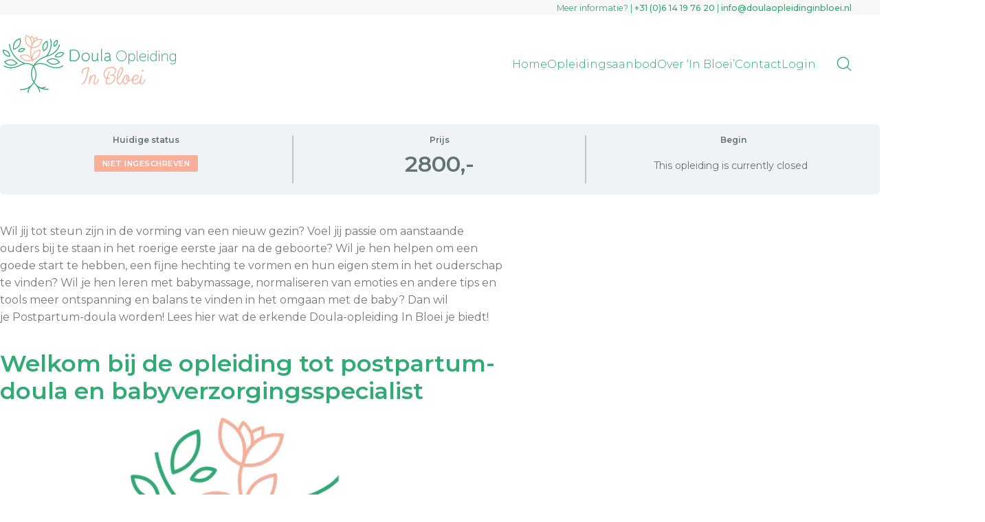

--- FILE ---
content_type: text/html; charset=UTF-8
request_url: https://player.vimeo.com/video/760393194?dnt=1&app_id=122963
body_size: 6640
content:
<!DOCTYPE html>
<html lang="en">
<head>
  <meta charset="utf-8">
  <meta name="viewport" content="width=device-width,initial-scale=1,user-scalable=yes">
  
  <link rel="canonical" href="https://player.vimeo.com/video/760393194">
  <meta name="googlebot" content="noindex,indexifembedded">
  
  
  <title>Welkom bij de Postpartum-doula en babyverzorging specialist opleiding on Vimeo</title>
  <style>
      body, html, .player, .fallback {
          overflow: hidden;
          width: 100%;
          height: 100%;
          margin: 0;
          padding: 0;
      }
      .fallback {
          
              background-color: transparent;
          
      }
      .player.loading { opacity: 0; }
      .fallback iframe {
          position: fixed;
          left: 0;
          top: 0;
          width: 100%;
          height: 100%;
      }
  </style>
  <link rel="modulepreload" href="https://f.vimeocdn.com/p/4.46.25/js/player.module.js" crossorigin="anonymous">
  <link rel="modulepreload" href="https://f.vimeocdn.com/p/4.46.25/js/vendor.module.js" crossorigin="anonymous">
  <link rel="preload" href="https://f.vimeocdn.com/p/4.46.25/css/player.css" as="style">
</head>

<body>


<div class="vp-placeholder">
    <style>
        .vp-placeholder,
        .vp-placeholder-thumb,
        .vp-placeholder-thumb::before,
        .vp-placeholder-thumb::after {
            position: absolute;
            top: 0;
            bottom: 0;
            left: 0;
            right: 0;
        }
        .vp-placeholder {
            visibility: hidden;
            width: 100%;
            max-height: 100%;
            height: calc(1080 / 1920 * 100vw);
            max-width: calc(1920 / 1080 * 100vh);
            margin: auto;
        }
        .vp-placeholder-carousel {
            display: none;
            background-color: #000;
            position: absolute;
            left: 0;
            right: 0;
            bottom: -60px;
            height: 60px;
        }
    </style>

    

    
        <style>
            .vp-placeholder-thumb {
                overflow: hidden;
                width: 100%;
                max-height: 100%;
                margin: auto;
            }
            .vp-placeholder-thumb::before,
            .vp-placeholder-thumb::after {
                content: "";
                display: block;
                filter: blur(7px);
                margin: 0;
                background: url(https://i.vimeocdn.com/video/1527093202-8a5ddced03b730bb8f6c02ef48613d4d3f38380e5c1bf09fbd413c95bdc50d01-d?mw=80&q=85) 50% 50% / contain no-repeat;
            }
            .vp-placeholder-thumb::before {
                 
                margin: -30px;
            }
        </style>
    

    <div class="vp-placeholder-thumb"></div>
    <div class="vp-placeholder-carousel"></div>
    <script>function placeholderInit(t,h,d,s,n,o){var i=t.querySelector(".vp-placeholder"),v=t.querySelector(".vp-placeholder-thumb");if(h){var p=function(){try{return window.self!==window.top}catch(a){return!0}}(),w=200,y=415,r=60;if(!p&&window.innerWidth>=w&&window.innerWidth<y){i.style.bottom=r+"px",i.style.maxHeight="calc(100vh - "+r+"px)",i.style.maxWidth="calc("+n+" / "+o+" * (100vh - "+r+"px))";var f=t.querySelector(".vp-placeholder-carousel");f.style.display="block"}}if(d){var e=new Image;e.onload=function(){var a=n/o,c=e.width/e.height;if(c<=.95*a||c>=1.05*a){var l=i.getBoundingClientRect(),g=l.right-l.left,b=l.bottom-l.top,m=window.innerWidth/g*100,x=window.innerHeight/b*100;v.style.height="calc("+e.height+" / "+e.width+" * "+m+"vw)",v.style.maxWidth="calc("+e.width+" / "+e.height+" * "+x+"vh)"}i.style.visibility="visible"},e.src=s}else i.style.visibility="visible"}
</script>
    <script>placeholderInit(document,  false ,  true , "https://i.vimeocdn.com/video/1527093202-8a5ddced03b730bb8f6c02ef48613d4d3f38380e5c1bf09fbd413c95bdc50d01-d?mw=80\u0026q=85",  1920 ,  1080 );</script>
</div>

<div id="player" class="player"></div>
<script>window.playerConfig = {"cdn_url":"https://f.vimeocdn.com","vimeo_api_url":"api.vimeo.com","request":{"files":{"dash":{"cdns":{"akfire_interconnect_quic":{"avc_url":"https://vod-adaptive-ak.vimeocdn.com/exp=1769000223~acl=%2F777951b8-fa31-4d72-befc-dac3ba44c6d5%2Fpsid%3Dcb206ec7ea58799f54ddd2b03413cc7e618f9e2478f01c82e7104f8acc85ef17%2F%2A~hmac=ceaa7e02b93d02d73ae4547bd6befd2ae531d0f760ef49e8dd73ab606fd8bf01/777951b8-fa31-4d72-befc-dac3ba44c6d5/psid=cb206ec7ea58799f54ddd2b03413cc7e618f9e2478f01c82e7104f8acc85ef17/v2/playlist/av/primary/prot/cXNyPTE/playlist.json?omit=av1-hevc\u0026pathsig=8c953e4f~zp1QHiFNaS7912S-fwsuj8EwarYzrAdjKTwekSg48ZQ\u0026qsr=1\u0026r=dXM%3D\u0026rh=4dcuZ5","origin":"gcs","url":"https://vod-adaptive-ak.vimeocdn.com/exp=1769000223~acl=%2F777951b8-fa31-4d72-befc-dac3ba44c6d5%2Fpsid%3Dcb206ec7ea58799f54ddd2b03413cc7e618f9e2478f01c82e7104f8acc85ef17%2F%2A~hmac=ceaa7e02b93d02d73ae4547bd6befd2ae531d0f760ef49e8dd73ab606fd8bf01/777951b8-fa31-4d72-befc-dac3ba44c6d5/psid=cb206ec7ea58799f54ddd2b03413cc7e618f9e2478f01c82e7104f8acc85ef17/v2/playlist/av/primary/prot/cXNyPTE/playlist.json?pathsig=8c953e4f~zp1QHiFNaS7912S-fwsuj8EwarYzrAdjKTwekSg48ZQ\u0026qsr=1\u0026r=dXM%3D\u0026rh=4dcuZ5"},"fastly_skyfire":{"avc_url":"https://skyfire.vimeocdn.com/1769000223-0xac41e4a1b40cf8cdc1f80122a5365794594f0547/777951b8-fa31-4d72-befc-dac3ba44c6d5/psid=cb206ec7ea58799f54ddd2b03413cc7e618f9e2478f01c82e7104f8acc85ef17/v2/playlist/av/primary/prot/cXNyPTE/playlist.json?omit=av1-hevc\u0026pathsig=8c953e4f~zp1QHiFNaS7912S-fwsuj8EwarYzrAdjKTwekSg48ZQ\u0026qsr=1\u0026r=dXM%3D\u0026rh=4dcuZ5","origin":"gcs","url":"https://skyfire.vimeocdn.com/1769000223-0xac41e4a1b40cf8cdc1f80122a5365794594f0547/777951b8-fa31-4d72-befc-dac3ba44c6d5/psid=cb206ec7ea58799f54ddd2b03413cc7e618f9e2478f01c82e7104f8acc85ef17/v2/playlist/av/primary/prot/cXNyPTE/playlist.json?pathsig=8c953e4f~zp1QHiFNaS7912S-fwsuj8EwarYzrAdjKTwekSg48ZQ\u0026qsr=1\u0026r=dXM%3D\u0026rh=4dcuZ5"}},"default_cdn":"akfire_interconnect_quic","separate_av":true,"streams":[{"profile":"f3f6f5f0-2e6b-4e90-994e-842d1feeabc0","id":"47aa522f-89e1-44ff-a503-88bf4c1136dd","fps":25,"quality":"720p"},{"profile":"5ff7441f-4973-4241-8c2e-976ef4a572b0","id":"21514ca2-5b40-4f35-8053-5101dc1fac6f","fps":25,"quality":"1080p"},{"profile":"d0b41bac-2bf2-4310-8113-df764d486192","id":"9ec0d9ba-b795-461c-8af6-278efed70a48","fps":25,"quality":"240p"},{"profile":"c3347cdf-6c91-4ab3-8d56-737128e7a65f","id":"1fee03b0-23d0-4728-aaa9-9acd41b85137","fps":25,"quality":"360p"},{"profile":"f9e4a5d7-8043-4af3-b231-641ca735a130","id":"8d93fe97-a70a-42a9-889d-80cca7a3808c","fps":25,"quality":"540p"}],"streams_avc":[{"profile":"f3f6f5f0-2e6b-4e90-994e-842d1feeabc0","id":"47aa522f-89e1-44ff-a503-88bf4c1136dd","fps":25,"quality":"720p"},{"profile":"5ff7441f-4973-4241-8c2e-976ef4a572b0","id":"21514ca2-5b40-4f35-8053-5101dc1fac6f","fps":25,"quality":"1080p"},{"profile":"d0b41bac-2bf2-4310-8113-df764d486192","id":"9ec0d9ba-b795-461c-8af6-278efed70a48","fps":25,"quality":"240p"},{"profile":"c3347cdf-6c91-4ab3-8d56-737128e7a65f","id":"1fee03b0-23d0-4728-aaa9-9acd41b85137","fps":25,"quality":"360p"},{"profile":"f9e4a5d7-8043-4af3-b231-641ca735a130","id":"8d93fe97-a70a-42a9-889d-80cca7a3808c","fps":25,"quality":"540p"}]},"hls":{"captions":"https://vod-adaptive-ak.vimeocdn.com/exp=1769000223~acl=%2F777951b8-fa31-4d72-befc-dac3ba44c6d5%2Fpsid%3Dcb206ec7ea58799f54ddd2b03413cc7e618f9e2478f01c82e7104f8acc85ef17%2F%2A~hmac=ceaa7e02b93d02d73ae4547bd6befd2ae531d0f760ef49e8dd73ab606fd8bf01/777951b8-fa31-4d72-befc-dac3ba44c6d5/psid=cb206ec7ea58799f54ddd2b03413cc7e618f9e2478f01c82e7104f8acc85ef17/v2/playlist/av/primary/sub/47940962-c-en-x-autogen/prot/cXNyPTE/playlist.m3u8?ext-subs=1\u0026omit=opus\u0026pathsig=8c953e4f~6c5-GWQBkclUY9CASQkBHke9N9gLtlMbO7Jb8PiiyM0\u0026qsr=1\u0026r=dXM%3D\u0026rh=4dcuZ5\u0026sf=fmp4","cdns":{"akfire_interconnect_quic":{"avc_url":"https://vod-adaptive-ak.vimeocdn.com/exp=1769000223~acl=%2F777951b8-fa31-4d72-befc-dac3ba44c6d5%2Fpsid%3Dcb206ec7ea58799f54ddd2b03413cc7e618f9e2478f01c82e7104f8acc85ef17%2F%2A~hmac=ceaa7e02b93d02d73ae4547bd6befd2ae531d0f760ef49e8dd73ab606fd8bf01/777951b8-fa31-4d72-befc-dac3ba44c6d5/psid=cb206ec7ea58799f54ddd2b03413cc7e618f9e2478f01c82e7104f8acc85ef17/v2/playlist/av/primary/sub/47940962-c-en-x-autogen/prot/cXNyPTE/playlist.m3u8?ext-subs=1\u0026omit=av1-hevc-opus\u0026pathsig=8c953e4f~6c5-GWQBkclUY9CASQkBHke9N9gLtlMbO7Jb8PiiyM0\u0026qsr=1\u0026r=dXM%3D\u0026rh=4dcuZ5\u0026sf=fmp4","captions":"https://vod-adaptive-ak.vimeocdn.com/exp=1769000223~acl=%2F777951b8-fa31-4d72-befc-dac3ba44c6d5%2Fpsid%3Dcb206ec7ea58799f54ddd2b03413cc7e618f9e2478f01c82e7104f8acc85ef17%2F%2A~hmac=ceaa7e02b93d02d73ae4547bd6befd2ae531d0f760ef49e8dd73ab606fd8bf01/777951b8-fa31-4d72-befc-dac3ba44c6d5/psid=cb206ec7ea58799f54ddd2b03413cc7e618f9e2478f01c82e7104f8acc85ef17/v2/playlist/av/primary/sub/47940962-c-en-x-autogen/prot/cXNyPTE/playlist.m3u8?ext-subs=1\u0026omit=opus\u0026pathsig=8c953e4f~6c5-GWQBkclUY9CASQkBHke9N9gLtlMbO7Jb8PiiyM0\u0026qsr=1\u0026r=dXM%3D\u0026rh=4dcuZ5\u0026sf=fmp4","origin":"gcs","url":"https://vod-adaptive-ak.vimeocdn.com/exp=1769000223~acl=%2F777951b8-fa31-4d72-befc-dac3ba44c6d5%2Fpsid%3Dcb206ec7ea58799f54ddd2b03413cc7e618f9e2478f01c82e7104f8acc85ef17%2F%2A~hmac=ceaa7e02b93d02d73ae4547bd6befd2ae531d0f760ef49e8dd73ab606fd8bf01/777951b8-fa31-4d72-befc-dac3ba44c6d5/psid=cb206ec7ea58799f54ddd2b03413cc7e618f9e2478f01c82e7104f8acc85ef17/v2/playlist/av/primary/sub/47940962-c-en-x-autogen/prot/cXNyPTE/playlist.m3u8?ext-subs=1\u0026omit=opus\u0026pathsig=8c953e4f~6c5-GWQBkclUY9CASQkBHke9N9gLtlMbO7Jb8PiiyM0\u0026qsr=1\u0026r=dXM%3D\u0026rh=4dcuZ5\u0026sf=fmp4"},"fastly_skyfire":{"avc_url":"https://skyfire.vimeocdn.com/1769000223-0xac41e4a1b40cf8cdc1f80122a5365794594f0547/777951b8-fa31-4d72-befc-dac3ba44c6d5/psid=cb206ec7ea58799f54ddd2b03413cc7e618f9e2478f01c82e7104f8acc85ef17/v2/playlist/av/primary/sub/47940962-c-en-x-autogen/prot/cXNyPTE/playlist.m3u8?ext-subs=1\u0026omit=av1-hevc-opus\u0026pathsig=8c953e4f~6c5-GWQBkclUY9CASQkBHke9N9gLtlMbO7Jb8PiiyM0\u0026qsr=1\u0026r=dXM%3D\u0026rh=4dcuZ5\u0026sf=fmp4","captions":"https://skyfire.vimeocdn.com/1769000223-0xac41e4a1b40cf8cdc1f80122a5365794594f0547/777951b8-fa31-4d72-befc-dac3ba44c6d5/psid=cb206ec7ea58799f54ddd2b03413cc7e618f9e2478f01c82e7104f8acc85ef17/v2/playlist/av/primary/sub/47940962-c-en-x-autogen/prot/cXNyPTE/playlist.m3u8?ext-subs=1\u0026omit=opus\u0026pathsig=8c953e4f~6c5-GWQBkclUY9CASQkBHke9N9gLtlMbO7Jb8PiiyM0\u0026qsr=1\u0026r=dXM%3D\u0026rh=4dcuZ5\u0026sf=fmp4","origin":"gcs","url":"https://skyfire.vimeocdn.com/1769000223-0xac41e4a1b40cf8cdc1f80122a5365794594f0547/777951b8-fa31-4d72-befc-dac3ba44c6d5/psid=cb206ec7ea58799f54ddd2b03413cc7e618f9e2478f01c82e7104f8acc85ef17/v2/playlist/av/primary/sub/47940962-c-en-x-autogen/prot/cXNyPTE/playlist.m3u8?ext-subs=1\u0026omit=opus\u0026pathsig=8c953e4f~6c5-GWQBkclUY9CASQkBHke9N9gLtlMbO7Jb8PiiyM0\u0026qsr=1\u0026r=dXM%3D\u0026rh=4dcuZ5\u0026sf=fmp4"}},"default_cdn":"akfire_interconnect_quic","separate_av":true}},"file_codecs":{"av1":[],"avc":["47aa522f-89e1-44ff-a503-88bf4c1136dd","21514ca2-5b40-4f35-8053-5101dc1fac6f","9ec0d9ba-b795-461c-8af6-278efed70a48","1fee03b0-23d0-4728-aaa9-9acd41b85137","8d93fe97-a70a-42a9-889d-80cca7a3808c"],"hevc":{"dvh1":[],"hdr":[],"sdr":[]}},"lang":"en","referrer":"https://inbloeiacademie.nl/","cookie_domain":".vimeo.com","signature":"ef4fc55023bac746902a154713085829","timestamp":1768996623,"expires":3600,"text_tracks":[{"id":47940962,"lang":"en-x-autogen","url":"https://captions.vimeo.com/captions/47940962.vtt?expires=1769000223\u0026sig=39353c9f0bb46147969d039ceb4879efc4955bb8","kind":"captions","label":"English (auto-generated)","provenance":"ai_generated","default":true}],"thumb_preview":{"url":"https://videoapi-sprites.vimeocdn.com/video-sprites/image/aee0ffb3-a464-499f-8db8-fe683cb75e30.0.jpeg?ClientID=sulu\u0026Expires=1769000223\u0026Signature=44c651716a3281edb0b22dbb76bb9ad1042264c7","height":2640,"width":4686,"frame_height":240,"frame_width":426,"columns":11,"frames":120},"currency":"USD","session":"1d2e3dc019d62da9dadb327d649815c9abd846af1768996623","cookie":{"volume":1,"quality":null,"hd":0,"captions":null,"transcript":null,"captions_styles":{"color":null,"fontSize":null,"fontFamily":null,"fontOpacity":null,"bgOpacity":null,"windowColor":null,"windowOpacity":null,"bgColor":null,"edgeStyle":null},"audio_language":null,"audio_kind":null,"qoe_survey_vote":0},"build":{"backend":"31e9776","js":"4.46.25"},"urls":{"js":"https://f.vimeocdn.com/p/4.46.25/js/player.js","js_base":"https://f.vimeocdn.com/p/4.46.25/js","js_module":"https://f.vimeocdn.com/p/4.46.25/js/player.module.js","js_vendor_module":"https://f.vimeocdn.com/p/4.46.25/js/vendor.module.js","locales_js":{"de-DE":"https://f.vimeocdn.com/p/4.46.25/js/player.de-DE.js","en":"https://f.vimeocdn.com/p/4.46.25/js/player.js","es":"https://f.vimeocdn.com/p/4.46.25/js/player.es.js","fr-FR":"https://f.vimeocdn.com/p/4.46.25/js/player.fr-FR.js","ja-JP":"https://f.vimeocdn.com/p/4.46.25/js/player.ja-JP.js","ko-KR":"https://f.vimeocdn.com/p/4.46.25/js/player.ko-KR.js","pt-BR":"https://f.vimeocdn.com/p/4.46.25/js/player.pt-BR.js","zh-CN":"https://f.vimeocdn.com/p/4.46.25/js/player.zh-CN.js"},"ambisonics_js":"https://f.vimeocdn.com/p/external/ambisonics.min.js","barebone_js":"https://f.vimeocdn.com/p/4.46.25/js/barebone.js","chromeless_js":"https://f.vimeocdn.com/p/4.46.25/js/chromeless.js","three_js":"https://f.vimeocdn.com/p/external/three.rvimeo.min.js","hive_sdk":"https://f.vimeocdn.com/p/external/hive-sdk.js","hive_interceptor":"https://f.vimeocdn.com/p/external/hive-interceptor.js","proxy":"https://player.vimeo.com/static/proxy.html","css":"https://f.vimeocdn.com/p/4.46.25/css/player.css","chromeless_css":"https://f.vimeocdn.com/p/4.46.25/css/chromeless.css","fresnel":"https://arclight.vimeo.com/add/player-stats","player_telemetry_url":"https://arclight.vimeo.com/player-events","telemetry_base":"https://lensflare.vimeo.com"},"flags":{"plays":1,"dnt":1,"autohide_controls":0,"preload_video":"metadata_on_hover","qoe_survey_forced":0,"ai_widget":0,"ecdn_delta_updates":0,"disable_mms":0,"check_clip_skipping_forward":0},"country":"US","client":{"ip":"18.118.215.0"},"ab_tests":{"cross_origin_texttracks":{"group":"variant","track":false,"data":null}},"atid":"3212571839.1768996623","ai_widget_signature":"b7c1101b6d6d47ea5763afc5495afd1181cf1ea26c98a1155f5014e81449613a_1769000223","config_refresh_url":"https://player.vimeo.com/video/760393194/config/request?atid=3212571839.1768996623\u0026expires=3600\u0026referrer=https%3A%2F%2Finbloeiacademie.nl%2F\u0026session=1d2e3dc019d62da9dadb327d649815c9abd846af1768996623\u0026signature=ef4fc55023bac746902a154713085829\u0026time=1768996623\u0026v=1"},"player_url":"player.vimeo.com","video":{"id":760393194,"title":"Welkom bij de Postpartum-doula en babyverzorging specialist opleiding","width":1920,"height":1080,"duration":134,"url":"","share_url":"https://vimeo.com/760393194","embed_code":"\u003ciframe title=\"vimeo-player\" src=\"https://player.vimeo.com/video/760393194?h=1d5d446040\" width=\"640\" height=\"360\" frameborder=\"0\" referrerpolicy=\"strict-origin-when-cross-origin\" allow=\"autoplay; fullscreen; picture-in-picture; clipboard-write; encrypted-media; web-share\"   allowfullscreen\u003e\u003c/iframe\u003e","default_to_hd":0,"privacy":"disable","embed_permission":"whitelist","thumbnail_url":"https://i.vimeocdn.com/video/1527093202-8a5ddced03b730bb8f6c02ef48613d4d3f38380e5c1bf09fbd413c95bdc50d01-d","owner":{"id":96942893,"name":"Farola Dumont","img":"https://i.vimeocdn.com/portrait/31085500_60x60?sig=7a84c13e128b47699ba59bc7ebb01f1a61c7a1d3a3d5271bf53b450f3e7d5dba\u0026v=1\u0026region=us","img_2x":"https://i.vimeocdn.com/portrait/31085500_60x60?sig=7a84c13e128b47699ba59bc7ebb01f1a61c7a1d3a3d5271bf53b450f3e7d5dba\u0026v=1\u0026region=us","url":"","account_type":"pro"},"spatial":0,"live_event":null,"version":{"current":null,"available":[{"id":478181288,"file_id":3473915650,"is_current":true}]},"unlisted_hash":null,"rating":{"id":6},"fps":25,"bypass_token":"eyJ0eXAiOiJKV1QiLCJhbGciOiJIUzI1NiJ9.eyJjbGlwX2lkIjo3NjAzOTMxOTQsImV4cCI6MTc2OTAwMDI4MH0.YMcbO56QKXSx3pYbUTcc8TR3Xy6s0eAG9sbfgJirVX0","channel_layout":"stereo","ai":0,"locale":""},"user":{"id":0,"team_id":0,"team_origin_user_id":0,"account_type":"none","liked":0,"watch_later":0,"owner":0,"mod":0,"logged_in":0,"private_mode_enabled":1,"vimeo_api_client_token":"eyJhbGciOiJIUzI1NiIsInR5cCI6IkpXVCJ9.eyJzZXNzaW9uX2lkIjoiMWQyZTNkYzAxOWQ2MmRhOWRhZGIzMjdkNjQ5ODE1YzlhYmQ4NDZhZjE3Njg5OTY2MjMiLCJleHAiOjE3NjkwMDAyMjMsImFwcF9pZCI6MTE4MzU5LCJzY29wZXMiOiJwdWJsaWMgc3RhdHMifQ.PcszNXNDuQFbHk4aP_Ca2Sh9JOY1FzHMTgZrvVA5Cjc"},"view":1,"vimeo_url":"vimeo.com","embed":{"audio_track":"","autoplay":0,"autopause":1,"dnt":1,"editor":0,"keyboard":1,"log_plays":1,"loop":0,"muted":0,"on_site":0,"texttrack":"","transparent":1,"outro":"videos","playsinline":1,"quality":null,"player_id":"","api":null,"app_id":"122963","color":"f8af9a","color_one":"000000","color_two":"f8af9a","color_three":"ffffff","color_four":"000000","context":"embed.main","settings":{"auto_pip":1,"badge":0,"byline":0,"collections":0,"color":0,"force_color_one":0,"force_color_two":0,"force_color_three":0,"force_color_four":0,"embed":0,"fullscreen":1,"like":0,"logo":0,"playbar":1,"portrait":0,"pip":1,"share":0,"spatial_compass":0,"spatial_label":0,"speed":0,"title":0,"volume":1,"watch_later":0,"watch_full_video":1,"controls":1,"airplay":1,"audio_tracks":1,"chapters":1,"chromecast":1,"cc":1,"transcript":1,"quality":1,"play_button_position":0,"ask_ai":0,"skipping_forward":1,"debug_payload_collection_policy":"default"},"create_interactive":{"has_create_interactive":false,"viddata_url":""},"min_quality":null,"max_quality":null,"initial_quality":null,"prefer_mms":1}}</script>
<script>const fullscreenSupported="exitFullscreen"in document||"webkitExitFullscreen"in document||"webkitCancelFullScreen"in document||"mozCancelFullScreen"in document||"msExitFullscreen"in document||"webkitEnterFullScreen"in document.createElement("video");var isIE=checkIE(window.navigator.userAgent),incompatibleBrowser=!fullscreenSupported||isIE;window.noModuleLoading=!1,window.dynamicImportSupported=!1,window.cssLayersSupported=typeof CSSLayerBlockRule<"u",window.isInIFrame=function(){try{return window.self!==window.top}catch(e){return!0}}(),!window.isInIFrame&&/twitter/i.test(navigator.userAgent)&&window.playerConfig.video.url&&(window.location=window.playerConfig.video.url),window.playerConfig.request.lang&&document.documentElement.setAttribute("lang",window.playerConfig.request.lang),window.loadScript=function(e){var n=document.getElementsByTagName("script")[0];n&&n.parentNode?n.parentNode.insertBefore(e,n):document.head.appendChild(e)},window.loadVUID=function(){if(!window.playerConfig.request.flags.dnt&&!window.playerConfig.embed.dnt){window._vuid=[["pid",window.playerConfig.request.session]];var e=document.createElement("script");e.async=!0,e.src=window.playerConfig.request.urls.vuid_js,window.loadScript(e)}},window.loadCSS=function(e,n){var i={cssDone:!1,startTime:new Date().getTime(),link:e.createElement("link")};return i.link.rel="stylesheet",i.link.href=n,e.getElementsByTagName("head")[0].appendChild(i.link),i.link.onload=function(){i.cssDone=!0},i},window.loadLegacyJS=function(e,n){if(incompatibleBrowser){var i=e.querySelector(".vp-placeholder");i&&i.parentNode&&i.parentNode.removeChild(i);let a=`/video/${window.playerConfig.video.id}/fallback`;window.playerConfig.request.referrer&&(a+=`?referrer=${window.playerConfig.request.referrer}`),n.innerHTML=`<div class="fallback"><iframe title="unsupported message" src="${a}" frameborder="0"></iframe></div>`}else{n.className="player loading";var t=window.loadCSS(e,window.playerConfig.request.urls.css),r=e.createElement("script"),o=!1;r.src=window.playerConfig.request.urls.js,window.loadScript(r),r["onreadystatechange"in r?"onreadystatechange":"onload"]=function(){!o&&(!this.readyState||this.readyState==="loaded"||this.readyState==="complete")&&(o=!0,playerObject=new VimeoPlayer(n,window.playerConfig,t.cssDone||{link:t.link,startTime:t.startTime}))},window.loadVUID()}};function checkIE(e){e=e&&e.toLowerCase?e.toLowerCase():"";function n(r){return r=r.toLowerCase(),new RegExp(r).test(e);return browserRegEx}var i=n("msie")?parseFloat(e.replace(/^.*msie (\d+).*$/,"$1")):!1,t=n("trident")?parseFloat(e.replace(/^.*trident\/(\d+)\.(\d+).*$/,"$1.$2"))+4:!1;return i||t}
</script>
<script nomodule>
  window.noModuleLoading = true;
  var playerEl = document.getElementById('player');
  window.loadLegacyJS(document, playerEl);
</script>
<script type="module">try{import("").catch(()=>{})}catch(t){}window.dynamicImportSupported=!0;
</script>
<script type="module">if(!window.dynamicImportSupported||!window.cssLayersSupported){if(!window.noModuleLoading){window.noModuleLoading=!0;var playerEl=document.getElementById("player");window.loadLegacyJS(document,playerEl)}var moduleScriptLoader=document.getElementById("js-module-block");moduleScriptLoader&&moduleScriptLoader.parentElement.removeChild(moduleScriptLoader)}
</script>
<script type="module" id="js-module-block">if(!window.noModuleLoading&&window.dynamicImportSupported&&window.cssLayersSupported){const n=document.getElementById("player"),e=window.loadCSS(document,window.playerConfig.request.urls.css);import(window.playerConfig.request.urls.js_module).then(function(o){new o.VimeoPlayer(n,window.playerConfig,e.cssDone||{link:e.link,startTime:e.startTime}),window.loadVUID()}).catch(function(o){throw/TypeError:[A-z ]+import[A-z ]+module/gi.test(o)&&window.loadLegacyJS(document,n),o})}
</script>

<script type="application/ld+json">{"embedUrl":"https://player.vimeo.com/video/760393194?h=1d5d446040","thumbnailUrl":"https://i.vimeocdn.com/video/1527093202-8a5ddced03b730bb8f6c02ef48613d4d3f38380e5c1bf09fbd413c95bdc50d01-d?f=webp","name":"Welkom bij de Postpartum-doula en babyverzorging specialist opleiding","description":"Welkom bij de Postpartum-doula en babyverzorging specialist opleiding","duration":"PT134S","uploadDate":"2022-10-14T13:42:56-04:00","@context":"https://schema.org/","@type":"VideoObject"}</script>

</body>
</html>


--- FILE ---
content_type: image/svg+xml
request_url: https://inbloeiacademie.nl/wp-content/uploads/2020/12/DF_logo_RGB_bloei_beeldelement.svg
body_size: 2761
content:
<?xml version="1.0" encoding="utf-8"?>
<!-- Generator: Adobe Illustrator 24.2.1, SVG Export Plug-In . SVG Version: 6.00 Build 0)  -->
<svg version="1.1" id="Laag_1" xmlns="http://www.w3.org/2000/svg" xmlns:xlink="http://www.w3.org/1999/xlink" x="0px" y="0px"
	 viewBox="0 0 231.5 231.5" style="enable-background:new 0 0 231.5 231.5;" xml:space="preserve">
<style type="text/css">
	.st0{fill:#30AB73;}
	.st1{fill:#F8AF9A;}
</style>
<g>
	<g>
		<path class="st0" d="M9.9,107c0,0.4,0.1,0.9,0.4,1.2c8.4,9.6,17.3,12.6,25.1,12.6c6.8,0,12.8-2.3,17-4.4c6.4-3.3,6.1-4.2,5.9-5
			c-0.1-0.3-0.2-0.5-0.4-0.7c-6.7-7.9-14.4-12.3-22.9-12.9c-13.6-1.1-24.2,7.7-24.6,8.1C10.2,106.1,10,106.6,9.9,107z M54.2,111.5
			C49,115,30.7,125,14.1,107.4C19.2,103.7,37.3,93.1,54.2,111.5z"/>
		<path class="st0" d="M43.7,63.1c0.3,0.1,0.6,0.2,0.8,0.2c0.1,0,0.3,0,0.4-0.1c25.4-6.9,27.5-29.6,25-40.6
			c-0.1-0.4-0.4-0.8-0.8-1.1c-0.4-0.2-0.9-0.3-1.3-0.2c-17.2,4.5-23.1,15.3-25,23.6c-2.1,8.9-0.1,16.7,0,17
			C43,62.5,43.3,62.9,43.7,63.1z M46.2,45.9c2.4-10.3,9.4-17.2,20.8-20.6c0.9,6.2,1.9,27-21.2,34.3C45.4,56.9,44.9,51.6,46.2,45.9z"
			/>
		<path class="st0" d="M180.2,94.6c-8.9,1.9-15.1,7-15.4,7.2c-0.3,0.3-0.6,0.7-0.6,1.2c0,0.4,0.1,0.9,0.4,1.2
			C173,114,182.1,117,190,117c7.2,0,13.3-2.4,16.8-4.2c6.3-3.2,6.1-4,5.8-4.9c-0.1-0.3-0.2-0.5-0.3-0.7
			C200.9,93.5,188.5,92.8,180.2,94.6z M168.4,103.4c5.1-3.6,23.3-14,40.1,4.5C203.2,111.4,184.8,121.2,168.4,103.4z"/>
		<path class="st0" d="M191.3,52c0.2,0.1,0.5,0.1,0.7,0.1s0.4,0,0.6-0.1c16.6-6.5,11.2-23.2,11.1-23.3c-0.1-0.4-0.5-0.8-0.9-1
			s-0.9-0.2-1.3-0.1c-9,3.4-11.6,9.6-12.1,14.2c-0.6,4.9,0.9,9,1,9.2C190.5,51.5,190.9,51.8,191.3,52z M201,31.5
			c0.7,3.7,1.2,12.1-7.9,16.6C192.2,44.5,191.5,36,201,31.5z"/>
		<path class="st0" d="M194.1,86.4c-0.2,0.4-0.2,0.9,0,1.3s0.5,0.8,0.9,0.9c4,1.7,7.6,2.3,10.9,2.3c7.4,0,12.8-3.5,16.4-7.2
			c0.1-0.1,6.3-6.9,5.5-8.9c-0.2-0.4-0.5-0.7-0.9-0.9C204,64.3,194.2,86.2,194.1,86.4z M223.9,76.5c-2.6,4.2-10.8,15-25.9,9.7
			C200.4,81.9,208.3,70.9,223.9,76.5z"/>
		<path class="st0" d="M152.8,68.6c0.2,0.1,0.3,0.1,0.5,0.1c0.3,0,0.5-0.1,0.8-0.2c17-9,16.2-23.6,14.2-31.6c-1.5-6-2.3-6-3.2-6
			c-0.3,0-0.5,0.1-0.8,0.2c-12.8,6.6-15.5,16.2-15.6,23.2c0,7.4,2.9,13.2,3,13.4C152.1,68.1,152.4,68.4,152.8,68.6z M164.3,35
			c1.8,5,5.5,20.2-10.2,29.6C152.2,59.6,147.9,44.5,164.3,35z"/>
		<path class="st0" d="M29.3,88.4c0.3,0,0.7,0,1,0c0.5,0,0.9-0.2,1.2-0.6c0.3-0.3,0.5-0.8,0.4-1.3c-1-13-8.2-18.7-13.9-21.1
			c-6.2-2.6-12-2.2-12.3-2.2c-0.4,0-0.9,0.3-1.2,0.6S4.1,64.6,4.1,65C5.9,83.6,20.8,88.4,29.3,88.4z M28.4,85
			c-4.9-0.3-18.2-2.5-20.6-18.4C12.6,66.8,26.1,68.6,28.4,85z"/>
		<path class="st0" d="M204.5,126.4c-10.4,1.4-19-1.4-27.3-4c-3.9-1.3-6-2.4-8.2-3.6c-2.3-1.2-4.7-2.5-9.1-4.1
			c-8.2-2.9-18.1-5.3-29.4-2.1c-2.6,0.7-5.2,1.8-7.6,3.1c2.2-2.9,4.8-5.8,7.9-8.7c7.5-7.1,17.6-13.1,29.1-17.4
			c3.5-1.3,5.9-2,8.3-2.7c3.6-1,6.7-1.9,11.9-4.4c5.4-2.7,13.6-6.8,20.9-15.3c5.4-6.4,9.4-14,11.6-22.1l-3.3-0.9
			c-2,7.6-5.8,14.8-10.9,20.8c-6.9,8.1-14.7,11.9-19.8,14.5c-4.7,2.3-7.6,3.2-10.9,4.1c5.6-7.3,14.2-21.6,14.7-40.3
			c0.2-6.8-0.7-13.6-2.7-20.2l-3.2,1c1.8,6.3,2.7,12.7,2.5,19.2c-0.6,22-12.9,37.5-17.1,42.1c-1,0.3-2,0.7-3.2,1.1
			c-12,4.5-22.4,10.8-30.2,18.1c-5.4,5.1-9.4,10.1-12.4,14.9c-4.1-3.2-8.7-5.5-13.5-6.9c-5.7-1.6-11.1-1.8-16.1-1.2
			c-10.8-3.7-26.1-11.4-38.8-27.6c-11.9-15.2-16-31.1-17.3-41.7l-3.3,0.4c1.4,11.1,5.6,27.6,18,43.4c11.3,14.3,24.5,22.3,35.1,26.7
			c-2.5,0.6-4.8,1.4-7,2.1c-4.6,1.6-7.4,3-9.8,4.3c-2.2,1.2-4.3,2.3-7.6,3.3c-7.7,2.6-16.5,5.5-27.2,4.1c-6.6-0.9-12.9-3.3-18.8-7.2
			L7.9,122c6.3,4.2,13.1,6.8,20.2,7.7c2.1,0.3,4.1,0.4,6.1,0.4c8.8,0,16.4-2.5,22.7-4.6c3.6-1.2,5.7-2.3,8.1-3.6
			c2.4-1.3,4.9-2.6,9.3-4.1c7.7-2.7,17-5,27.4-2.1c4.6,1.3,8.8,3.5,12.7,6.6c-3.8,6.9-5.5,13.1-6.3,18c-1.9,11.6-0.3,26.8,7.9,40.3
			c-3,4.9-6.8,9.3-11.3,13c-9.5,7.8-21.7,12-34.4,11.8c-0.9,0-1.8-0.1-2.8-0.1l-0.2,3.4c1,0.1,2,0.1,2.9,0.1c0.3,0,0.7,0,1,0
			c10.1,0,19.9-2.6,28.4-7.6c-2.5,4.5-4.7,10.5-4.6,17.5h3.4c0-12.4,7.5-21.2,9.8-23.6l0,0c3.8-3.3,7.1-7.2,9.8-11.4
			c1.8,2.6,3.9,5,6.2,7.4l0,0c0.1,0.1,0.2,0.2,0.3,0.3c0.4,0.4,0.7,0.7,1.1,1.1c3,3,6.7,7.6,9.4,13.9c1.3,3.2,2.3,6.5,2.9,9.8
			l3.3-0.6c-0.6-3.6-1.6-7.2-3.1-10.6c-0.8-1.9-1.7-3.6-2.6-5.2c10.3,6.1,21,7.8,29.9,7.8c2.3,0,4.4-0.1,6.4-0.3l-0.3-3.4
			c-5.7,0.5-12.8,0.4-20.2-1.4c3.9-0.6,7.4-2,10.3-4.1l-2.1-2.7c-4.9,3.7-12.3,4.7-19.6,2.6c-3.7-1.9-7.4-4.3-10.9-7.4
			c-0.4-0.3-0.7-0.7-1.1-1c-0.4-0.4-0.9-0.9-1.3-1.2c-2.6-2.6-4.9-5.4-6.8-8.3c3.3-5.9,5.5-12.5,6.6-19.4c2-13.5-0.7-27.3-7.8-38.9
			c3.9-3.1,8.1-5.3,12.7-6.5c10.4-2.9,19.7-0.6,27.4,2.1c4.2,1.5,6.5,2.7,8.6,3.8c2.3,1.3,4.5,2.5,8.8,3.8
			c6.7,2.2,14.1,4.6,22.7,4.6c2,0,4-0.1,6.1-0.4c7.1-1,13.9-3.6,20.2-7.7l-1.9-2.8C217.4,123.1,211.1,125.5,204.5,126.4z
			 M123.2,160.8c-0.9,5.8-2.7,11.4-5.3,16.5c-6.9-12.3-8.2-25.9-6.5-36.4c0.7-4.3,2.2-9.6,5.2-15.5
			C122.7,136.1,125.1,148.5,123.2,160.8z"/>
		<path class="st0" d="M60.3,67.4c-0.2,0.4-0.2,0.9,0,1.3s0.5,0.8,0.9,0.9c3,1.3,5.8,1.9,8.3,1.9c10.8,0,16-10.4,16.1-10.5
			c0.2-0.4,0.2-0.9,0.1-1.3c-0.2-0.4-0.5-0.8-0.9-1c-5.1-2.3-9.9-2.7-14.2-1C63.6,60.3,60.5,67.1,60.3,67.4z M81.6,61.1
			c-2.1,3.1-7.7,9.4-17.3,6.1C66.3,64,71.8,57.6,81.6,61.1z"/>
	</g>
</g>
<path class="st1" d="M142,42.6c5.4-7.9,6.4-16.2,6.5-16.5c0.1-0.4-0.1-0.9-0.3-1.2l0,0c-0.3-0.3-0.7-0.6-1.1-0.6
	c-6.3-0.7-12.1-0.1-17.2,1.7c0.5-4.2-0.1-7.4-0.1-7.5c-0.1-0.4-0.3-0.8-0.7-1s-0.8-0.3-1.2-0.2c-4,0.8-7.4,2.2-10.3,4.3
	c-1.5-3.2-3.8-6.1-6.9-8.8c-0.3-0.3-0.8-0.4-1.2-0.4c-0.4,0-0.8,0.2-1.1,0.6c-0.1,0.1-2.2,2.6-3.8,6.5c-3.6-4-8.3-7.3-14.1-9.9
	c-0.4-0.2-0.9-0.2-1.3,0s-0.7,0.5-0.9,0.9c-0.1,0.3-3.3,8-2.5,17.6c0.7,8.5,4.9,20.1,20.7,27.4c-3,10-2.7,21.4,0.9,35
	c-7.6-8.7-16.7-10.6-23-10.6h-0.1c-9.2,0-16.3,3.7-16.6,3.9c-0.4,0.2-0.7,0.6-0.8,1c-0.1,0.4-0.1,0.9,0.1,1.2
	c8.3,15.3,20.5,18.5,29.2,18.5c5.8,0,10.7-1.4,13.1-2.2c0.6-0.2,1.1-0.4,1.5-0.5c0.4,1.2,0.8,2.3,1.2,3.3l0.1,0.2l3-1.2l-0.1-0.2
	c-0.4-1-0.8-2-1.1-3c30.4-5.6,27.9-36.5,27.9-36.8c0-0.4-0.3-0.8-0.6-1.1s-0.8-0.4-1.2-0.3C122.3,64.9,115.1,75,112.1,83
	c-0.8,2-1.3,4.2-1.7,6.5c-3.3-12.9-3.6-23.7-0.8-33C127.6,58,137.2,49.5,142,42.6z M115.4,36.3c-1,1.3-2,2.7-2.9,4.1
	c-0.2-6.9-2.1-13-5.6-18.2c0.8-2.6,2-4.6,2.9-6c2.4,2.3,4.1,4.8,5.2,7.4c0.4,1,0.7,1.9,0.9,2.9C116.5,29.7,116.4,33,115.4,36.3z
	 M111.8,49.4c0.4-1,0.8-2.1,1.2-3.1c0.2-0.5,0.5-1,0.7-1.6c0.6-1.3,1.3-2.5,2-3.6c0.8-1.3,1.7-2.5,2.6-3.6c2.1-2.5,4.5-4.5,7.1-6.1
	c1.1-0.6,2.2-1.2,3.4-1.7c4.6-2,10-2.8,15.9-2.3c-1.4,6.9-7.7,27.9-34.1,25.7C111,52.2,111.3,50.9,111.8,49.4z M118.7,24.5
	c2.2-1.7,4.9-3,8-3.8c0.1,1.6,0.2,4-0.4,6.7c-2.5,1.2-4.8,2.8-6.9,4.6C119.6,29.4,119.4,26.9,118.7,24.5z M107.8,52.2
	c-24-11-19.3-32.4-17.1-39.1c5.4,2.6,9.7,5.9,12.7,9.9c0.8,1,1.5,2.1,2.1,3.2c1.9,3.4,3.1,7.2,3.5,11.4c0.2,1.9,0.2,3.9,0.1,5.9
	c0,0.6-0.1,1.2-0.1,1.7c-0.1,1.3-0.3,2.7-0.6,3.9C108.3,50.5,108,51.5,107.8,52.2z M109.3,98.6c-6.3,2.4-26.2,8-38.6-12.9
	C76.9,83,96.8,76.8,109.3,98.6z M138.7,65.9c0.1,6.7-1.7,27.4-25.6,31.6C112.8,90.8,113.9,70,138.7,65.9z"/>
</svg>


--- FILE ---
content_type: image/svg+xml
request_url: https://inbloeiacademie.nl/wp-content/uploads/2020/12/DF_logo_RGB_bloei.svg
body_size: 5887
content:
<?xml version="1.0" encoding="utf-8"?>
<!-- Generator: Adobe Illustrator 24.2.1, SVG Export Plug-In . SVG Version: 6.00 Build 0)  -->
<svg version="1.1" id="Laag_1" xmlns="http://www.w3.org/2000/svg" xmlns:xlink="http://www.w3.org/1999/xlink" x="0px" y="0px"
	 viewBox="0 0 649.7 231.5" style="enable-background:new 0 0 649.7 231.5;" xml:space="preserve">
<style type="text/css">
	.st0{fill:#30AB73;}
	.st1{fill:#F8AF9A;}
</style>
<g>
	<g>
		<g>
			<path class="st0" d="M253.7,104.3c0.6,0.1,1.5,0.2,2.8,0.3c1.1,0.1,2.6,0.2,4.6,0.2c1.9,0.1,4.5,0.1,7.6,0.1
				c3.2,0,6.1-0.5,8.7-1.6c2.6-1.1,4.8-2.6,6.6-4.5c1.8-1.9,3.2-4.1,4.2-6.7c1-2.6,1.5-5.4,1.5-8.4c0-3-0.5-5.8-1.5-8.4
				c-1-2.6-2.4-4.8-4.2-6.7c-1.8-1.9-4-3.4-6.6-4.5c-2.6-1.1-5.5-1.6-8.7-1.6c-2.5,0-4.8,0.1-6.7,0.3c-1.9,0.2-3.8,0.3-5.7,0.3
				l-2.6,0V104.3z M268.7,101.6c-2.6,0-4.9,0-6.7-0.1c-1.9-0.1-3.4-0.1-4.6-0.2l-0.1,0V66.2l0.1,0c1.7,0,3.4-0.2,5.2-0.3
				c1.8-0.2,3.9-0.3,6.1-0.3c2.7,0,5.1,0.4,7.2,1.3c2.1,0.9,4,2.1,5.5,3.7c1.5,1.6,2.7,3.5,3.5,5.7c0.8,2.2,1.2,4.7,1.2,7.3
				c0,2.7-0.4,5.1-1.2,7.3c-0.8,2.2-2,4.1-3.5,5.7c-1.5,1.6-3.4,2.8-5.5,3.7C273.8,101.2,271.4,101.6,268.7,101.6z"/>
		</g>
		<g>
			<path class="st0" d="M311.5,73.6c-2.2,0-4.3,0.4-6.2,1.2c-1.8,0.8-3.4,1.9-4.7,3.3c-1.3,1.4-2.3,3.1-3,5c-0.7,1.9-1.1,4-1.1,6.3
				c0,2.2,0.4,4.3,1.1,6.2c0.7,1.9,1.7,3.5,3,4.9c1.3,1.4,2.9,2.5,4.7,3.2c1.8,0.8,3.9,1.1,6.2,1.1c2.2,0,4.3-0.4,6.1-1.2
				c1.8-0.8,3.4-1.9,4.7-3.3c1.3-1.4,2.3-3.1,3-5c0.7-1.9,1.1-4,1.1-6.3c0-2.2-0.4-4.3-1.1-6.2c-0.7-1.9-1.7-3.6-3-5l0,0
				c-1.3-1.4-2.9-2.5-4.7-3.3C315.8,74,313.7,73.6,311.5,73.6z M311.5,101.8c-1.8,0-3.4-0.3-4.8-0.9c-1.4-0.6-2.6-1.5-3.7-2.6
				c-1-1.1-1.8-2.4-2.4-4c-0.5-1.6-0.8-3.3-0.8-5.2c0-1.9,0.3-3.6,0.8-5.1c0.5-1.5,1.3-2.9,2.4-4c1-1.1,2.3-1.9,3.7-2.6
				c1.4-0.6,3-0.9,4.8-0.9c1.7,0,3.3,0.3,4.8,0.9c1.4,0.6,2.7,1.4,3.7,2.5c1,1.1,1.8,2.4,2.3,3.9c0.5,1.5,0.8,3.2,0.8,5.1
				c0,1.9-0.3,3.6-0.8,5.2c-0.5,1.6-1.3,2.9-2.3,4c-1,1.1-2.2,2-3.7,2.6C314.8,101.5,313.2,101.8,311.5,101.8z"/>
		</g>
		<g>
			<path class="st0" d="M332.9,74.8c0.5,1.2,0.9,2.3,1,3.5c0.2,1.2,0.3,2.4,0.3,3.6c0,1,0,1.9-0.1,2.9c-0.1,1-0.1,2-0.2,3
				c-0.1,1.1-0.1,2.2-0.2,3.4c0,1.2-0.1,2.5-0.1,4c0,3.1,0.8,5.5,2.3,7.2c1.5,1.7,4.1,2.5,7.5,2.5c4.1,0,7.4-1.9,9.9-5.8l0.1-0.2
				l0,0.2c0.2,1.1,0.6,2.1,1,3.1c0.5,1,1.2,1.8,2.2,2.5l2-1.9c-1.6-1.7-2.3-4.1-2.3-7.2V74.2h-3.2v21.3l0,0
				c-1.4,1.9-2.9,3.5-4.3,4.6c-1.5,1.1-3.3,1.7-5.4,1.7c-2.3,0-4-0.6-5-1.8c-1-1.2-1.6-3-1.6-5.5c0-1.4,0-2.7,0.1-3.8
				c0-1.1,0.1-2.1,0.2-3c0.1-0.9,0.1-1.8,0.2-2.7c0.1-0.9,0.1-1.8,0.1-2.8c0-0.6,0-1.3-0.1-2c0-0.7-0.1-1.5-0.3-2.3
				c-0.1-0.8-0.3-1.5-0.5-2.2c-0.2-0.7-0.5-1.3-0.9-1.9L332.9,74.8z"/>
		</g>
		<g>
			<path class="st0" d="M392,87.4c-1.6,0-3.1,0.1-4.6,0.4c-1.5,0.3-2.9,0.8-4.1,1.5c-1.2,0.7-2.2,1.6-2.9,2.7
				c-0.7,1.1-1.1,2.5-1.1,4.2c0,1.4,0.2,2.7,0.7,3.7c0.5,1.1,1.2,2,2,2.7c0.9,0.7,1.9,1.3,3.1,1.6c1.2,0.4,2.5,0.5,3.8,0.5
				c2.4,0,4.4-0.4,5.9-1.3c1.5-0.9,2.7-2,3.4-3.5l0.1-0.2l0.1,0.2c0.3,0.9,0.7,1.7,1.1,2.5c0.5,0.8,1.1,1.5,2,2.2l2-1.9
				c-1.6-1.7-2.3-4.1-2.3-7.2V83.3c0-3-0.8-5.4-2.3-7.1c-1.5-1.7-4-2.6-7.3-2.6c-2,0-4,0.4-5.9,1.1c-1.9,0.8-3.4,1.7-4.6,2.7
				l1.6,2.5c1-0.8,2.4-1.5,4-2.2c1.7-0.7,3.3-1,4.9-1c2.2,0,3.8,0.6,4.8,1.8c1,1.2,1.5,3,1.5,5.5v3.4H392z M388.9,101.8
				c-2,0-3.5-0.4-4.6-1.3c-1.1-0.8-1.7-2.3-1.7-4.3c0-1.2,0.3-2.2,0.8-3c0.5-0.8,1.3-1.4,2.2-1.8c0.9-0.4,1.9-0.7,3-0.9
				c1.1-0.1,2.2-0.2,3.4-0.2h5.9V94c0,1.3-0.3,2.4-0.8,3.4c-0.5,1-1.2,1.8-2,2.4c-0.8,0.6-1.8,1.1-2.8,1.5
				C391.3,101.7,390.1,101.8,388.9,101.8z"/>
		</g>
		<g>
			<path class="st0" d="M367.1,60.4v35.3c0,0.8,0.1,1.7,0.2,2.5c0.1,0.8,0.3,1.7,0.5,2.5c0.3,0.8,0.6,1.6,1.1,2.3
				c0.5,0.7,1.1,1.3,1.8,1.8l2-1.9c-0.8-0.8-1.4-1.9-1.8-3l0,0c-0.4-1.2-0.6-2.6-0.6-4.2V60.4H367.1z"/>
		</g>
	</g>
</g>
<g>
	<path class="st1" d="M324.9,126.8c-8.1,31.7-10.9,58.4-27.5,61.2l-0.8-3.1c13.9-3.1,17.3-28.5,23.7-54.9h-0.1
		c-10.6,0-19.8,4.5-19.8,13.5c0,1.8,0.3,3.8,1.1,6l-3.1,1.2c-1.1-2.6-1.5-5-1.5-7.3c0-11.1,11.1-16.7,23.5-16.7
		C322.1,126.6,323.5,126.7,324.9,126.8z"/>
	<path class="st1" d="M339.4,182.3c0-7.6,5.1-16.7,5.1-22.8c0-1.8-0.9-2.9-2.6-2.9c-5.2,0-12.2,12.8-17.7,30.3h-3.1l6.8-32.2h3.9
		l-2.6,9.9c-0.5,1.9-1.3,4.1-2,6.2c5.5-12.2,10-17.6,15.6-17.6c3.4,0,5.3,2.2,5.3,5.6c0,7.1-5.3,16.7-5.3,23c0,1.8,0.5,2.9,2.1,2.9
		c4,0,9-5.8,12.6-15.8l2.6,1.1c-4.1,11.8-9.9,18.1-15.6,18.1C341.1,188.1,339.4,185.8,339.4,182.3z"/>
	<path class="st1" d="M419.4,164.5c0,12.9-13.4,23.5-25.5,23.5c-8.2,0-9.9-3.5-9.9-8.6c0-3.6,0.9-7.7,2.2-11.8
		c-6.5-2-9.9-8.6-9.9-16c0-12.1,9.5-26.3,29.4-26.3c12.3,0,16.3,5.9,16.3,12c0,6-3.4,12.5-10,16.3
		C416.7,155.3,419.4,159,419.4,164.5z M415.9,165.1c0-5.5-3.6-8.8-9.7-9c-2,0.5-4.4,0.9-6.9,0.9l-0.5-3.1c2.7-0.7,5.3-0.9,7.5-0.9
		h0.9c6.6-2.5,11.3-8.8,11.3-14.8c0-5.4-3.8-9.3-13.1-9.3c-17.8,0-25.5,12.6-25.5,23c0,5.8,2.6,10.9,7.4,12.7
		c2.9-8.3,6.7-16.9,7.3-23.7h3.2c-0.6,7.4-4.3,16.3-7.1,24.4h0.5c2.5,0,5-0.7,7.6-2l1.3,2.7c-3.1,1.8-6.5,2.6-9.4,2.6h-1
		c-1.3,3.9-2.1,7.5-2.1,10.4c0,3.6,1.1,6,6.5,6C404.7,184.7,415.9,175.1,415.9,165.1z"/>
	<path class="st1" d="M449.3,169.9c-4.1,11.8-9.9,18.1-15.6,18.1c-6,0-9.2-6.6-9.2-16.5c0-19.1,8-46.2,17.9-46.2
		c3.4,0,5.1,2.6,5.1,6.6c0,10.6-9.4,29.5-19.5,38.3v0.8c0,7.3,1.8,13.5,6.1,13.5c4,0,9-5.8,12.6-15.8L449.3,169.9z M428.1,166.2
		c8.2-8.4,15.9-26.3,15.9-34c0-2.1-0.8-3.4-2.1-3.4C436.5,128.8,429.4,149.5,428.1,166.2z"/>
	<path class="st1" d="M487.8,159.9c-4.1,11-12.8,16.5-19.6,16.5h-0.2c-2.8,6.3-7.7,11.6-13.3,11.6c-6.6,0-9.2-5.3-9.2-12
		c0-10.3,6.4-22.9,16.3-22.9c4.6,0,7.6,3.2,7.9,8.6c0.5,1.1,0.8,2.4,0.8,4c0,2.4-0.4,5-1.3,7.6c5.4-0.5,12.6-5.3,16.2-14.7
		L487.8,159.9z M464.7,175.8c-4.1-1.5-6.1-5.7-6.1-9.5c0-4.1,2.1-7.7,6.3-7.7h0.5c-0.8-1.3-2-2-3.5-2c-7.5,0-12.6,11.1-12.6,19.3
		c0,4.9,1.5,8.8,5.9,8.8C459.2,184.7,462.6,180.7,464.7,175.8z M464.5,161.9c-1.6,0-2.6,2-2.6,4.4c0,2.5,1.2,5.4,4,6.5
		c0.8-2.5,1.2-5,1.2-7.3C467,163.1,465.7,161.9,464.5,161.9z"/>
	<path class="st1" d="M512.3,169.9c-4.3,12.9-12.2,18.1-20,18.1c-9.1,0-12.8-6.1-12.8-13.2c0-9.9,7.1-21.7,16.6-21.7
		c4.8,0,7.3,3,7.3,6.9c0,5.9-5.9,13.3-16.8,13.3c-1.1,0-2.1-0.1-3.2-0.3c-0.1,0.5-0.1,1.1-0.1,1.6c0,5.4,2.6,9.9,9.2,9.9
		c6.4,0,13.4-4.6,17.2-15.8L512.3,169.9z M483.8,170.4c0.9,0.1,1.8,0.2,2.7,0.2c8.6,0,13.3-5.8,13.3-9.9c0-2.1-1.3-4.1-4.1-4.1
		C490.3,156.6,485.5,163.4,483.8,170.4z"/>
	<path class="st1" d="M507.9,180.7c0-6.1,2.6-15.6,5.3-26h3.7c-2.8,9.9-5.4,19.8-5.4,25.3c0,2.9,0.7,4.7,2.6,4.7
		c4,0,9-5.8,12.6-15.8l2.6,1.1c-4.1,11.8-10.1,18.1-15.5,18.1C509.5,188.1,507.9,185.3,507.9,180.7z M515,139.5c0-2.1,2-4.1,4.1-4.1
		c1.6,0,2.7,1.2,2.7,2.7c0,2.1-2.1,4-4.1,4C516.1,142.1,515,141,515,139.5z"/>
</g>
<g>
	<path class="st0" d="M441.7,65.7c10.5,0,19.1,8.4,19.1,19.3c0,11.1-8.6,19.8-19.1,19.8s-19.1-8.7-19.1-19.8
		C422.6,74.2,431.2,65.7,441.7,65.7z M441.7,102.6c9.2,0,16.7-7.7,16.7-17.6c0-9.7-7.5-17.1-16.7-17.1c-9.2,0-16.7,7.4-16.7,17.1
		C425,94.9,432.5,102.6,441.7,102.6z"/>
	<path class="st0" d="M467.4,77.2h2.3v3.2c0,1.2-0.2,2.2-0.2,2.2h0.1c0,0,2.2-6,9.7-6c7.2,0,11.7,5.8,11.7,14.1
		c0,8.6-5,14.1-12,14.1c-7,0-9.5-6.1-9.5-6.1h-0.1c0,0,0.2,1,0.2,2.4V115h-2.3V77.2z M479,102.6c5.3,0,9.6-4.4,9.6-11.9
		c0-7.3-3.9-11.9-9.4-11.9c-5,0-9.6,3.5-9.6,12C469.6,96.7,473,102.6,479,102.6z"/>
	<path class="st0" d="M497.1,66.4h2.3V98c0,3.8,1.9,4.2,3.2,4.2c0.4,0,0.8-0.1,0.8-0.1v2.1c0,0-0.5,0.1-1,0.1
		c-1.6,0-5.3-0.6-5.3-5.7V66.4z"/>
	<path class="st0" d="M519.7,76.5c7.3,0,11,5.8,11,12.3c0,0.6-0.1,1.5-0.1,1.5h-21.7c0,7.8,5.3,12.3,11.6,12.3
		c5.2,0,8.4-3.4,8.4-3.4l1.2,1.9c0,0-3.8,3.7-9.6,3.7c-7.6,0-13.9-5.5-13.9-14.1C506.5,81.6,512.7,76.5,519.7,76.5z M528.3,88.2
		c-0.3-6.6-4.2-9.6-8.7-9.6c-5,0-9.6,3.2-10.5,9.6H528.3z"/>
	<path class="st0" d="M536.7,66.4h2.7v3.9h-2.7V66.4z M536.9,77.2h2.3v27h-2.3V77.2z"/>
	<path class="st0" d="M557.7,76.5c6.8,0,9.3,6.1,9.3,6.1h0.1c0,0-0.2-1-0.2-2.2v-14h2.3v37.8h-2.3v-3.4c0-1.2,0.2-2.1,0.2-2.1H567
		c0,0-2.3,6.1-9.8,6.1c-7.2,0-11.7-5.8-11.7-14.1C545.6,82.1,550.6,76.5,557.7,76.5z M557.3,102.6c5,0,9.6-3.5,9.6-12
		c0-6-3.1-11.9-9.4-11.9c-5.3,0-9.6,4.4-9.6,11.9C547.9,98,551.8,102.6,557.3,102.6z"/>
	<path class="st0" d="M577.1,66.4h2.7v3.9h-2.7V66.4z M577.3,77.2h2.3v27h-2.3V77.2z"/>
	<path class="st0" d="M587.7,77.2h2.3v4.8c0,1.2-0.2,2.2-0.2,2.2h0.1c0.9-2.5,4.7-7.6,11.4-7.6c7,0,8.9,4.2,8.9,10.5v17.1H608V87.9
		c0-4.7-0.6-9.1-6.6-9.1c-5.1,0-9.6,3.6-10.9,8.6c-0.3,1.1-0.4,2.4-0.4,3.7v13.2h-2.3V77.2z"/>
	<path class="st0" d="M626.9,113.3c5.8,0,10.3-2.8,10.3-9.3v-3.1c0-1.2,0.2-2.2,0.2-2.2h-0.1c-1.6,3.3-4.6,5.5-9.1,5.5
		c-7,0-12-5.5-12-13.9c0-8.4,4.6-13.7,11.6-13.7c7.7,0,9.4,5.3,9.4,5.3h0.1c0,0-0.2-0.4-0.2-1v-3.6h2.3V104
		c0,8.3-5.9,11.5-12.4,11.5c-3,0-5.8-0.8-8.5-2.1l1.1-2C619.7,111.4,623.1,113.3,626.9,113.3z M637.3,90.2c0-8.7-4.1-11.5-9.4-11.5
		c-5.8,0-9.2,4.2-9.2,11.5s4,11.7,9.8,11.7C633.2,102,637.3,99,637.3,90.2z"/>
</g>
<g>
	<g>
		<path class="st0" d="M116.1,97.5"/>
	</g>
</g>
<g>
	<g>
		<path class="st0" d="M15.2,107c0,0.4,0.1,0.9,0.4,1.2c8.4,9.6,17.3,12.6,25.1,12.6c6.8,0,12.8-2.3,17-4.4c6.4-3.3,6.1-4.2,5.9-5
			c-0.1-0.3-0.2-0.5-0.4-0.7c-6.7-7.9-14.4-12.3-22.9-12.9c-13.6-1.1-24.2,7.7-24.6,8.1C15.5,106.1,15.3,106.6,15.2,107z
			 M59.5,111.5C54.3,115,36,125,19.4,107.4C24.5,103.7,42.6,93.1,59.5,111.5z"/>
		<path class="st0" d="M49,63.1c0.3,0.1,0.6,0.2,0.8,0.2c0.1,0,0.3,0,0.4-0.1c25.4-6.9,27.5-29.6,25-40.6c-0.1-0.4-0.4-0.8-0.8-1.1
			c-0.4-0.2-0.9-0.3-1.3-0.2c-17.2,4.5-23.1,15.3-25,23.6c-2.1,8.9-0.1,16.7,0,17C48.3,62.5,48.6,62.9,49,63.1z M51.5,45.9
			c2.4-10.3,9.4-17.2,20.8-20.6c0.9,6.2,1.9,27-21.2,34.3C50.7,56.9,50.2,51.6,51.5,45.9z"/>
		<path class="st0" d="M185.5,94.6c-8.9,1.9-15.1,7-15.4,7.2c-0.3,0.3-0.6,0.7-0.6,1.2c0,0.4,0.1,0.9,0.4,1.2
			c8.4,9.8,17.5,12.8,25.4,12.8c7.2,0,13.3-2.4,16.8-4.2c6.3-3.2,6.1-4,5.8-4.9c-0.1-0.3-0.2-0.5-0.3-0.7
			C206.2,93.5,193.8,92.8,185.5,94.6z M173.7,103.4c5.1-3.6,23.3-14,40.1,4.5C208.5,111.4,190.1,121.2,173.7,103.4z"/>
		<path class="st0" d="M196.6,52c0.2,0.1,0.5,0.1,0.7,0.1c0.2,0,0.4,0,0.6-0.1c16.6-6.5,11.2-23.2,11.1-23.3c-0.1-0.4-0.5-0.8-0.9-1
			c-0.4-0.2-0.9-0.2-1.3-0.1c-9,3.4-11.6,9.6-12.1,14.2c-0.6,4.9,0.9,9,1,9.2C195.8,51.5,196.2,51.8,196.6,52z M206.3,31.5
			c0.7,3.7,1.2,12.1-7.9,16.6C197.5,44.5,196.8,36,206.3,31.5z"/>
		<path class="st0" d="M199.4,86.4c-0.2,0.4-0.2,0.9,0,1.3c0.2,0.4,0.5,0.8,0.9,0.9c4,1.7,7.6,2.3,10.9,2.3c7.4,0,12.8-3.5,16.4-7.2
			c0.1-0.1,6.3-6.9,5.5-8.9c-0.2-0.4-0.5-0.7-0.9-0.9C209.3,64.3,199.5,86.2,199.4,86.4z M229.2,76.5c-2.6,4.2-10.8,15-25.9,9.7
			C205.7,81.9,213.6,70.9,229.2,76.5z"/>
		<path class="st0" d="M158.1,68.6c0.2,0.1,0.3,0.1,0.5,0.1c0.3,0,0.5-0.1,0.8-0.2c17-9,16.2-23.6,14.2-31.6c-1.5-6-2.3-6-3.2-6
			c-0.3,0-0.5,0.1-0.8,0.2c-12.8,6.6-15.5,16.2-15.6,23.2c0,7.4,2.9,13.2,3,13.4C157.4,68.1,157.7,68.4,158.1,68.6z M169.6,35
			c1.8,5,5.5,20.2-10.2,29.6C157.5,59.6,153.2,44.5,169.6,35z"/>
		<path class="st0" d="M34.6,88.4c0.3,0,0.7,0,1,0c0.5,0,0.9-0.2,1.2-0.6c0.3-0.3,0.5-0.8,0.4-1.3c-1-13-8.2-18.7-13.9-21.1
			c-6.2-2.6-12-2.2-12.3-2.2c-0.4,0-0.9,0.3-1.2,0.6c-0.3,0.3-0.4,0.8-0.4,1.2C11.2,83.6,26.1,88.4,34.6,88.4z M33.7,85
			c-4.9-0.3-18.2-2.5-20.6-18.4C17.9,66.8,31.4,68.6,33.7,85z"/>
		<path class="st0" d="M209.8,126.4c-10.4,1.4-19-1.4-27.3-4c-3.9-1.3-6-2.4-8.2-3.6c-2.3-1.2-4.7-2.5-9.1-4.1
			c-8.2-2.9-18.1-5.3-29.4-2.1c-2.6,0.7-5.2,1.8-7.6,3.1c2.2-2.9,4.8-5.8,7.9-8.7c7.5-7.1,17.6-13.1,29.1-17.4
			c3.5-1.3,5.9-2,8.3-2.7c3.6-1,6.7-1.9,11.9-4.4c5.4-2.7,13.6-6.8,20.9-15.3c5.4-6.4,9.4-14,11.6-22.1l-3.3-0.9
			c-2,7.6-5.8,14.8-10.9,20.8c-6.9,8.1-14.7,11.9-19.8,14.5c-4.7,2.3-7.6,3.2-10.9,4.1c5.6-7.3,14.2-21.6,14.7-40.3
			c0.2-6.8-0.7-13.6-2.7-20.2l-3.2,1c1.8,6.3,2.7,12.7,2.5,19.2c-0.6,22-12.9,37.5-17.1,42.1c-1,0.3-2,0.7-3.2,1.1
			c-12,4.5-22.4,10.8-30.2,18.1c-5.4,5.1-9.4,10.1-12.4,14.9c-4.1-3.2-8.7-5.5-13.5-6.9c-5.7-1.6-11.1-1.8-16.1-1.2
			c-10.8-3.7-26.1-11.4-38.8-27.6c-11.9-15.2-16-31.1-17.3-41.7l-3.3,0.4c1.4,11.1,5.6,27.6,18,43.4c11.3,14.3,24.5,22.3,35.1,26.7
			c-2.5,0.6-4.8,1.4-7,2.1c-4.6,1.6-7.4,3-9.8,4.3c-2.2,1.2-4.3,2.3-7.6,3.3c-7.7,2.6-16.5,5.5-27.2,4.1c-6.6-0.9-12.9-3.3-18.8-7.2
			l-1.9,2.8c6.3,4.2,13.1,6.8,20.2,7.7c2.1,0.3,4.1,0.4,6.1,0.4c8.8,0,16.4-2.5,22.7-4.6c3.6-1.2,5.7-2.3,8.1-3.6
			c2.4-1.3,4.9-2.6,9.3-4.1c7.7-2.7,17-5,27.4-2.1c4.6,1.3,8.8,3.5,12.7,6.6c-3.8,6.9-5.5,13.1-6.3,18c-1.9,11.6-0.3,26.8,7.9,40.3
			c-3,4.9-6.8,9.3-11.3,13c-9.5,7.8-21.7,12-34.4,11.8c-0.9,0-1.8-0.1-2.8-0.1l-0.2,3.4c1,0.1,2,0.1,2.9,0.1c0.3,0,0.7,0,1,0
			c10.1,0,19.9-2.6,28.4-7.6c-2.5,4.5-4.7,10.5-4.6,17.5l3.4,0c0-12.4,7.5-21.2,9.8-23.6l0,0c3.8-3.3,7.1-7.2,9.8-11.4
			c1.8,2.6,3.9,5,6.2,7.4l0,0c0.1,0.1,0.2,0.2,0.3,0.3c0.4,0.4,0.7,0.7,1.1,1.1c3,3,6.7,7.6,9.4,13.9c1.3,3.2,2.3,6.5,2.9,9.8
			l3.3-0.6c-0.6-3.6-1.6-7.2-3.1-10.6c-0.8-1.9-1.7-3.6-2.6-5.2c10.3,6.1,21,7.8,29.9,7.8c2.3,0,4.4-0.1,6.4-0.3l-0.3-3.4
			c-5.7,0.5-12.8,0.4-20.2-1.4c3.9-0.6,7.4-2,10.3-4.1l-2.1-2.7c-4.9,3.7-12.3,4.7-19.6,2.6c-3.7-1.9-7.4-4.3-10.9-7.4
			c-0.4-0.3-0.7-0.7-1.1-1c-0.4-0.4-0.9-0.9-1.3-1.2c-2.6-2.6-4.9-5.4-6.8-8.3c3.3-5.9,5.5-12.5,6.6-19.4c2-13.5-0.7-27.3-7.8-38.9
			c3.9-3.1,8.1-5.3,12.7-6.5c10.4-2.9,19.7-0.6,27.4,2.1c4.2,1.5,6.5,2.7,8.6,3.8c2.3,1.3,4.5,2.5,8.8,3.8
			c6.7,2.2,14.1,4.6,22.7,4.6c2,0,4-0.1,6.1-0.4c7.1-1,13.9-3.6,20.2-7.7l-1.9-2.8C222.7,123.1,216.4,125.5,209.8,126.4z
			 M128.5,160.8c-0.9,5.8-2.7,11.4-5.3,16.5c-6.9-12.3-8.2-25.9-6.5-36.4c0.7-4.3,2.2-9.6,5.2-15.5
			C128,136.1,130.4,148.5,128.5,160.8z"/>
		<path class="st0" d="M65.6,67.4c-0.2,0.4-0.2,0.9,0,1.3c0.2,0.4,0.5,0.8,0.9,0.9c3,1.3,5.8,1.9,8.3,1.9c10.8,0,16-10.4,16.1-10.5
			c0.2-0.4,0.2-0.9,0.1-1.3c-0.2-0.4-0.5-0.8-0.9-1c-5.1-2.3-9.9-2.7-14.2-1C68.9,60.3,65.8,67.1,65.6,67.4z M86.9,61.1
			c-2.1,3.1-7.7,9.4-17.3,6.1C71.6,64,77.1,57.6,86.9,61.1z"/>
	</g>
</g>
<path class="st1" d="M147.3,42.6c5.4-7.9,6.4-16.2,6.5-16.5c0.1-0.4-0.1-0.9-0.3-1.2l0,0c-0.3-0.3-0.7-0.6-1.1-0.6
	c-6.3-0.7-12.1-0.1-17.2,1.7c0.5-4.2-0.1-7.4-0.1-7.5c-0.1-0.4-0.3-0.8-0.7-1c-0.4-0.2-0.8-0.3-1.2-0.2c-4,0.8-7.4,2.2-10.3,4.3
	c-1.5-3.2-3.8-6.1-6.9-8.8c-0.3-0.3-0.8-0.4-1.2-0.4c-0.4,0-0.8,0.2-1.1,0.6c-0.1,0.1-2.2,2.6-3.8,6.5c-3.6-4-8.3-7.3-14.1-9.9
	c-0.4-0.2-0.9-0.2-1.3,0c-0.4,0.2-0.7,0.5-0.9,0.9c-0.1,0.3-3.3,8-2.5,17.6c0.7,8.5,4.9,20.1,20.7,27.4c-3,10-2.7,21.4,0.9,35
	c-7.6-8.7-16.7-10.6-23-10.6l-0.1,0c-9.2,0-16.3,3.7-16.6,3.9c-0.4,0.2-0.7,0.6-0.8,1c-0.1,0.4-0.1,0.9,0.1,1.2
	c8.3,15.3,20.5,18.5,29.2,18.5c5.8,0,10.7-1.4,13.1-2.2c0.6-0.2,1.1-0.4,1.5-0.5c0.4,1.2,0.8,2.3,1.2,3.3l0.1,0.2l3-1.2l-0.1-0.2
	c-0.4-1-0.8-2-1.1-3c30.4-5.6,27.9-36.5,27.9-36.8c0-0.4-0.3-0.8-0.6-1.1c-0.3-0.3-0.8-0.4-1.2-0.3c-17.7,2.2-24.9,12.3-27.9,20.3
	c-0.8,2-1.3,4.2-1.7,6.5c-3.3-12.9-3.6-23.7-0.8-33C132.9,58,142.5,49.5,147.3,42.6z M120.7,36.3c-1,1.3-2,2.7-2.9,4.1
	c-0.2-6.9-2.1-13-5.6-18.2c0.8-2.6,2-4.6,2.9-6c2.4,2.3,4.1,4.8,5.2,7.4c0.4,1,0.7,1.9,0.9,2.9C121.8,29.7,121.7,33,120.7,36.3z
	 M117.1,49.4c0.4-1,0.8-2.1,1.2-3.1c0.2-0.5,0.5-1,0.7-1.6c0.6-1.3,1.3-2.5,2-3.6c0.8-1.3,1.7-2.5,2.6-3.6c2.1-2.5,4.5-4.5,7.1-6.1
	c1.1-0.6,2.2-1.2,3.4-1.7c4.6-2,10-2.8,15.9-2.3c-1.4,6.9-7.7,27.9-34.1,25.7C116.3,52.2,116.6,50.9,117.1,49.4z M124,24.5
	c2.2-1.7,4.9-3,8-3.8c0.1,1.6,0.2,4-0.4,6.7c-2.5,1.2-4.8,2.8-6.9,4.6C124.9,29.4,124.7,26.9,124,24.5z M113.1,52.2
	c-24-11-19.3-32.4-17.1-39.1c5.4,2.6,9.7,5.9,12.7,9.9c0.8,1,1.5,2.1,2.1,3.2c1.9,3.4,3.1,7.2,3.5,11.4c0.2,1.9,0.2,3.9,0.1,5.9
	c0,0.6-0.1,1.2-0.1,1.7c-0.1,1.3-0.3,2.7-0.6,3.9C113.6,50.5,113.3,51.5,113.1,52.2z M114.6,98.6c-6.3,2.4-26.2,8-38.6-12.9
	C82.2,83,102.1,76.8,114.6,98.6z M144,65.9c0.1,6.7-1.7,27.4-25.6,31.6C118.1,90.8,119.2,70,144,65.9z"/>
</svg>


--- FILE ---
content_type: text/vtt; charset=utf-8
request_url: https://captions.vimeo.com/captions/47940962.vtt?expires=1769000223&sig=39353c9f0bb46147969d039ceb4879efc4955bb8
body_size: 3538
content:
WEBVTT

1
00:00:08.800 --> 00:00:11.300
Welcome by Doula upliding employee. It

2
00:00:11.300 --> 00:00:14.400
is the postpartum doula upliding here. I

3
00:00:14.400 --> 00:00:18.700
have really an elf modulus online and repract Allah

4
00:00:17.700 --> 00:00:20.900
hunt for the anode kept om. Anna's

5
00:00:20.900 --> 00:00:23.700
lock the Khan on magazine who to understand but on

6
00:00:23.700 --> 00:00:27.200
the stone of an afford moment that the baby kabor is thoughts had

7
00:00:27.200 --> 00:00:30.400
moments daughter babies and others to

8
00:00:30.400 --> 00:00:33.700
see in really character tools on who we act emotional

9
00:00:33.700 --> 00:00:36.900
understanding computer. Those om Hamid

10
00:00:36.900 --> 00:00:41.300
alerts wife Falls the failure of physically Streisand

11
00:00:39.300 --> 00:00:42.800
and your heart

12
00:00:42.800 --> 00:00:45.500
inhalibu expires are not worth over it took

13
00:00:45.500 --> 00:00:48.700
here openings of Visa forceful things

14
00:00:48.700 --> 00:00:51.500
problem who hire

15
00:00:51.500 --> 00:00:54.700
any baby home who understands

16
00:00:54.700 --> 00:00:57.400
out of here and higher metal

17
00:00:57.400 --> 00:01:00.200
Bible School of Welcome classes and

18
00:01:00.200 --> 00:01:03.400
on vehicling a lot of baby and while this actor

19
00:01:03.400 --> 00:01:04.600
for did Hussein,

20
00:01:05.500 --> 00:01:08.600
Helped and met in programa of part for

21
00:01:08.600 --> 00:01:12.700
Dr. Hussein on the fender who Havoc

22
00:01:11.700 --> 00:01:14.700
I click my cancer filmography

23
00:01:14.700 --> 00:01:17.300
and under open my nearly

24
00:01:17.300 --> 00:01:20.100
for owns Hussein worked and I'm about to look

25
00:01:20.100 --> 00:01:23.100
at her scene where he died understand. So that's shy after

26
00:01:23.100 --> 00:01:26.500
school have is aim for trout research the

27
00:01:26.500 --> 00:01:30.300
Helotes by owns another consonant

28
00:01:29.300 --> 00:01:33.000
telephone constant the Avis Hotel

29
00:01:32.800 --> 00:01:35.900
converter for an extra moment here

30
00:01:35.900 --> 00:01:38.300
from Sparta. Also Creator, hence, it's gonna

31
00:01:38.300 --> 00:01:41.400
go Bella. So that's Hussein full daughter Helen Marshall

32
00:01:41.400 --> 00:01:45.200
stonewater and acts and certain warm

33
00:01:44.200 --> 00:01:47.300
leave the fall respectful woman here from

34
00:01:47.300 --> 00:01:50.500
supporting our father and the

35
00:01:50.500 --> 00:01:54.000
best of Mullica Rouge tied upon aircr and

36
00:01:53.200 --> 00:01:56.700
hope look happy Hoover Hasina Dom for

37
00:01:56.700 --> 00:01:59.900
namak and Luke leave the full aircrat of

38
00:01:59.900 --> 00:02:02.600
turkey and thoughts going to sign up success

39
00:02:02.600 --> 00:02:04.700
are firing at the Disco Max have also out.

40
00:02:05.100 --> 00:02:06.100
and also seen

41
00:02:06.800 --> 00:02:09.800
this here for success with other online modulus, and

42
00:02:09.800 --> 00:02:12.800
we're hoping this now in advance postpartum do

43
00:02:12.800 --> 00:02:12.900
last.
